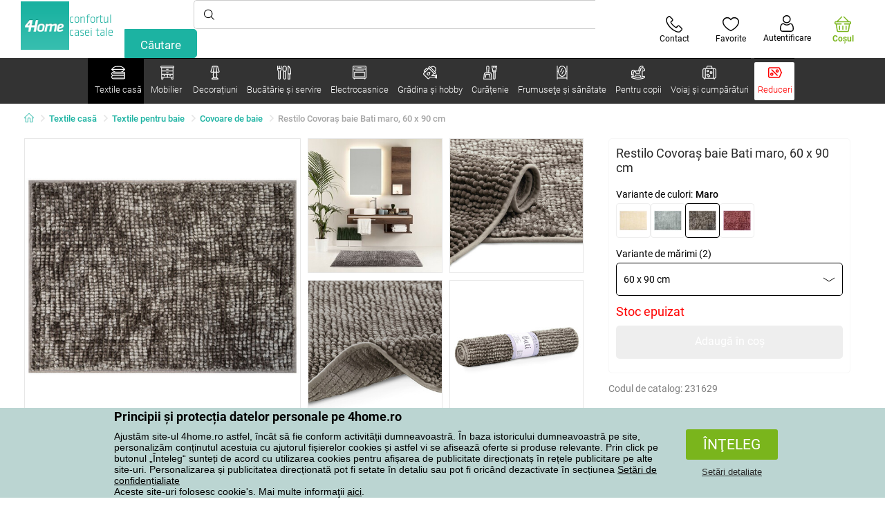

--- FILE ---
content_type: text/html; charset=utf-8
request_url: https://www.e4home.ro/component/?type=CategoryPanel&id=0403ad28-31ba-82a8-d4f3-daefec009e67
body_size: 2255
content:

<div class="cat-submenu-holder" style="display: none">
    <ul class="cat-submenu">
            <li>
                <section>
                    <a href="/decoratiuni-si-accesorii-de-craciun/">
                        <img data-src="https://cdn.4home.cz/56921283-ea1f-4766-837a-bac3bd51bf73/40x40/vanocnidekorace.jpg"
                             class="late-load"
                             width="50" />
                    </a>
                    <span class="l2-info">
                        <a href="/decoratiuni-si-accesorii-de-craciun/" class="name">
                            Decorațiuni și accesorii de Crăciun 
                        </a>
                        <span class="l3categories">
<a href="/decoratiuni-craciun/">Decoraţiuni de Crăciun</a> <a href="/lumanari-si-sfesnice-de-craciun/">Lum&#226;nări şi sfeşnice de Crăciun</a> <a href="/coronie-de-craciun-ghirlande,-ornamente/">Coronițe de Crăciun, ghirlande, ornamente</a><a class="show-more" href="/decoratiuni-si-accesorii-de-craciun/">Afişează următorul</a>                        </span>
                    </span>
                </section>
            </li>
            <li>
                <section>
                    <a href="/decoratiuni-marunte-pentru-casa/">
                        <img data-src="https://cdn.4home.cz/0d3607b8-6935-41c9-af20-e9b37624cbaa/40x40/drobnebytovedekorace.jpg"
                             class="late-load"
                             width="50" />
                    </a>
                    <span class="l2-info">
                        <a href="/decoratiuni-marunte-pentru-casa/" class="name">
                            Decoraţiuni mărunte pentru casă
                        </a>
                        <span class="l3categories">
<a href="/decoraiuni-suspendate/">Decorațiuni suspendate</a> <a href="/decoratiuni-pentru-rafturi/">Decoraţiuni pentru rafturi</a> <a href="/alte-decoratiuni-si-accesorii/">Alte decoraţiuni şi accesorii</a><a class="show-more" href="/decoratiuni-marunte-pentru-casa/">Afişează următorul</a>                        </span>
                    </span>
                </section>
            </li>
            <li>
                <section>
                    <a href="/bioseminee-si-seminee/">
                        <img data-src="https://cdn.4home.cz/2858f8ab-0390-460e-bf5d-747d1e16c0d1/40x40/biokrbyakrby.jpg"
                             class="late-load"
                             width="50" />
                    </a>
                    <span class="l2-info">
                        <a href="/bioseminee-si-seminee/" class="name">
                            Bioşeminee şi şeminee
                        </a>
                        <span class="l3categories">
<a href="/accesorii-seminee/">Accesorii şeminee</a> <a href="/bioseminee/">Bioşeminee</a>                        </span>
                    </span>
                </section>
            </li>
            <li>
                <section>
                    <a href="/flori-si-copaci-artificiali/">
                        <img data-src="https://cdn.4home.cz/42bf5646-0d88-4347-b4bb-44a46231b362/40x40/umelekvetinyastromy.jpg"
                             class="late-load"
                             width="50" />
                    </a>
                    <span class="l2-info">
                        <a href="/flori-si-copaci-artificiali/" class="name">
                            Flori şi copaci artificiali
                        </a>
                        <span class="l3categories">
<a href="/flori-artificiale/">Flori artificiale</a> <a href="/coroane-de-sezon/">Coroane de sezon</a> <a href="/copaci-artificiali/">Copaci artificiali</a>                        </span>
                    </span>
                </section>
            </li>
            <li>
                <section>
                    <a href="/decoratiuni-de-paste/">
                        <img data-src="https://cdn.4home.cz/6e8bae72-621f-406c-90bd-b4cdc91db370/40x40/velikonocnidekorace.jpg"
                             class="late-load"
                             width="50" />
                    </a>
                    <span class="l2-info">
                        <a href="/decoratiuni-de-paste/" class="name">
                            Decoraţiuni de Paşte
                        </a>
                        <span class="l3categories">
<a href="/decoratiuni-de-paste/?brand=autronic">Autronic</a> <a href="/decoratiuni-de-paste/?brand=toro">Toro</a> <a href="/decoratiuni-de-paste/?brand=altom">Altom</a><a class="show-more" href="/decoratiuni-de-paste/">Afişează următorul</a>                        </span>
                    </span>
                </section>
            </li>
            <li>
                <section>
                    <a href="/lumanari-sfesnice-si-lampi-aromaterapie/">
                        <img data-src="https://cdn.4home.cz/610f1e37-5a13-49f8-9ef4-bf3c5a3b1b98/40x40/svickysvicnyaaromalampy.jpg"
                             class="late-load"
                             width="50" />
                    </a>
                    <span class="l2-info">
                        <a href="/lumanari-sfesnice-si-lampi-aromaterapie/" class="name">
                            Lum&#226;nări, sfeşnice şi lămpi aromaterapie
                        </a>
                        <span class="l3categories">
<a href="/lumanari-decorative/">Lum&#226;nări decorative</a> <a href="/suport-si-uleiuri-aromate/">Suport şi  uleiuri aromate</a> <a href="/sfesnice/">Sfeşnice</a><a class="show-more" href="/lumanari-sfesnice-si-lampi-aromaterapie/">Afişează următorul</a>                        </span>
                    </span>
                </section>
            </li>
            <li>
                <section>
                    <a href="/cutii-depozitare-decorative/">
                        <img data-src="https://cdn.4home.cz/ba8bb310-a0db-4c49-808b-c5d3846d5b11/40x40/dekoracniboxy.jpg"
                             class="late-load"
                             width="50" />
                    </a>
                    <span class="l2-info">
                        <a href="/cutii-depozitare-decorative/" class="name">
                            Cutii depozitare decorative
                        </a>
                        <span class="l3categories">
<a href="/cutii-depozitare-decorative/?brand=g21">G21</a> <a href="/cutii-depozitare-decorative/?brand=compactor">Compactor</a> <a href="/cutii-depozitare-decorative/?brand=koziol">Koziol</a><a class="show-more" href="/cutii-depozitare-decorative/">Afişează următorul</a>                        </span>
                    </span>
                </section>
            </li>
            <li>
                <section>
                    <a href="/accesorii-baie/">
                        <img data-src="https://cdn.4home.cz/c93d3bee-e361-49ea-9aea-37b24bdb8bea/40x40/doplnkydokoupelny.jpg"
                             class="late-load"
                             width="50" />
                    </a>
                    <span class="l2-info">
                        <a href="/accesorii-baie/" class="name">
                            Accesorii baie
                        </a>
                        <span class="l3categories">
<a href="/accesorii-marunte-pentru-baie/">Accesorii mărunte pentru baie</a> <a href="/accesorii-wc/">Accesorii WC</a> <a href="/sapuniere/">Săpuniere</a><a class="show-more" href="/accesorii-baie/">Afişează următorul</a>                        </span>
                    </span>
                </section>
            </li>
            <li>
                <section>
                    <a href="/ceasuri/">
                        <img data-src="https://cdn.4home.cz/cd13b8f5-4563-48d4-bf8c-f12ea520ac43/40x40/hodiny.jpg"
                             class="late-load"
                             width="50" />
                    </a>
                    <span class="l2-info">
                        <a href="/ceasuri/" class="name">
                            Ceasuri
                        </a>
                        <span class="l3categories">
<a href="/ceasuri-de-perete/">Ceasuri de perete</a> <a href="/ceasuri-cu-alarma/">Ceasuri cu alarmă</a> <a href="/ceasuri-de-masa/">Ceasuri de masă</a><a class="show-more" href="/ceasuri/">Afişează următorul</a>                        </span>
                    </span>
                </section>
            </li>
            <li>
                <section>
                    <a href="/vaze/">
                        <img data-src="https://cdn.4home.cz/f3d7c65f-afcd-4202-b291-a04dc8e23863/40x40/vazy.jpg"
                             class="late-load"
                             width="50" />
                    </a>
                    <span class="l2-info">
                        <a href="/vaze/" class="name">
                            Vaze
                        </a>
                        <span class="l3categories">
<a href="/vaze-ceramice/">Vaze ceramice</a> <a href="/vaze-din-sticla/">Vaze din sticlă</a>                        </span>
                    </span>
                </section>
            </li>
            <li>
                <section>
                    <a href="/fototapete-i-stickere/">
                        <img data-src="https://cdn.4home.cz/f8d9ad32-c72a-4aeb-a3ec-f042a96906ac/40x40/fototapetyasamolepicidekorace.jpg"
                             class="late-load"
                             width="50" />
                    </a>
                    <span class="l2-info">
                        <a href="/fototapete-i-stickere/" class="name">
                            Fototapete și stickere
                        </a>
                        <span class="l3categories">
<a href="/stickere-decorative/">Stickere decorative</a> <a href="/fototapet-copii/">Fototapet copii</a> <a href="/borduri-decorative/">Borduri decorative</a><a class="show-more" href="/fototapete-i-stickere/">Afişează următorul</a>                        </span>
                    </span>
                </section>
            </li>
            <li>
                <section>
                    <a href="/corpuri-iluminat/">
                        <img data-src="https://cdn.4home.cz/a05e0b62-3ca2-49b6-be22-62df1967fafe/40x40/svitidla.jpg"
                             class="late-load"
                             width="50" />
                    </a>
                    <span class="l2-info">
                        <a href="/corpuri-iluminat/" class="name">
                            Corpuri de iluminat
                        </a>
                        <span class="l3categories">
<a href="/iluminatoare-perete/">Iluminatoare perete</a> <a href="/lampadare/">Lampadare</a> <a href="/plafoniere/">Plafoniere</a><a class="show-more" href="/corpuri-iluminat/">Afişează următorul</a>                        </span>
                    </span>
                </section>
            </li>
            <li>
                <section>
                    <a href="/decoratiuni-de-toamna-si-funerare/">
                        <img data-src="https://cdn.4home.cz/95ddb3be-1483-46ab-bace-86a6d05abe43/40x40/podzimniapietnidekorace.jpg"
                             class="late-load"
                             width="50" />
                    </a>
                    <span class="l2-info">
                        <a href="/decoratiuni-de-toamna-si-funerare/" class="name">
                            Decorațiuni de toamnă și funerare
                        </a>
                        <span class="l3categories">
<a href="/decoratiuni-de-toamna/">Decorațiuni de toamnă</a> <a href="/decoratiuni-comemorative/">Decorațiuni comemorative</a>                        </span>
                    </span>
                </section>
            </li>
            <li>
                <section>
                    <a href="/difuzoare/">
                        <img data-src="https://cdn.4home.cz/37fa4ffb-91b8-496a-877c-3773f9d0df7a/40x40/difuzery.jpg"
                             class="late-load"
                             width="50" />
                    </a>
                    <span class="l2-info">
                        <a href="/difuzoare/" class="name">
                            Difuzoare
                        </a>
                        <span class="l3categories">
<a href="/difuzoare/?brand=yankeecandle">Yankee Candle</a> <a href="/difuzoare/?brand=sixtol">Sixtol</a> <a href="/difuzoare/?brand=tescoma">Tescoma</a><a class="show-more" href="/difuzoare/">Afişează următorul</a>                        </span>
                    </span>
                </section>
            </li>
            <li>
                <section>
                    <a href="/statii-meteorologice-si-termometre/">
                        <img data-src="https://cdn.4home.cz/72d05f8d-fe02-40ac-b4b3-9e3913810325/40x40/meteostaniceateplomery.jpg"
                             class="late-load"
                             width="50" />
                    </a>
                    <span class="l2-info">
                        <a href="/statii-meteorologice-si-termometre/" class="name">
                            Staţii meteorologice şi termometre
                        </a>
                        <span class="l3categories">
<a href="/termometre/">Termometre</a> <a href="/statii-meteorologice/">Staţii meteorologice</a>                        </span>
                    </span>
                </section>
            </li>
            <li>
                <section>
                    <a href="/ghiveci-si-jardiniere-gradina/">
                        <img data-src="https://cdn.4home.cz/2e8a2a5d-2160-42fc-a51d-1a5b13b1ef57/40x40/kvetinaceatruhlikyodkaz.jpg"
                             class="late-load"
                             width="50" />
                    </a>
                    <span class="l2-info">
                        <a href="/ghiveci-si-jardiniere-gradina/" class="name">
                            Ghivece și jardiniere
                        </a>
                        <span class="l3categories">
<a href="/ghivece-invelis-de-ghiveci-1/">Ghivece - &#206;nveliș de ghiveci</a> <a href="/ghiveci-gradina-1/">Ghiveci</a> <a href="/jardiniere-1/">Jardiniere</a><a class="show-more" href="/ghiveci-si-jardiniere-gradina/">Afişează următorul</a>                        </span>
                    </span>
                </section>
            </li>
            <li>
                <section>
                    <a href="/petreceri-si-gadgets/">
                        <img data-src="https://cdn.4home.cz/073a648d-5049-4a10-951a-f841db7d01bc/40x40/hryhrackyazabava.jpg"
                             class="late-load"
                             width="50" />
                    </a>
                    <span class="l2-info">
                        <a href="/petreceri-si-gadgets/" class="name">
                            Petreceri şi gadgets
                        </a>
                        <span class="l3categories">
<a href="/petreceri-si-gadgets/?brand=autronic">Autronic</a> <a href="/petreceri-si-gadgets/?brand=koziol">Koziol</a> <a href="/petreceri-si-gadgets/?brand=orion">Orion</a><a class="show-more" href="/petreceri-si-gadgets/">Afişează următorul</a>                        </span>
                    </span>
                </section>
            </li>
            <li>
                <section>
                    <a href="/rame-foto/">
                        <img data-src="https://cdn.4home.cz/23e2b04d-0e91-467c-b90b-594d10dce701/40x40/fotoramecky.jpg"
                             class="late-load"
                             width="50" />
                    </a>
                    <span class="l2-info">
                        <a href="/rame-foto/" class="name">
                            Rame foto
                        </a>
                        <span class="l3categories">
<a href="/rame-foto/?brand=hanahhome">Hanah Home</a> <a href="/rame-foto/?brand=indecor">Indecor</a><a class="show-more" href="/rame-foto/">Afişează următorul</a>                        </span>
                    </span>
                </section>
            </li>
            <li>
                <section>
                    <a href="/tablouri/">
                        <img data-src="https://cdn.4home.cz/2d20f378-531c-44f7-963f-abd6f79fb01a/40x40/obrazy.jpg"
                             class="late-load"
                             width="50" />
                    </a>
                    <span class="l2-info">
                        <a href="/tablouri/" class="name">
                            Tablouri
                        </a>
                        <span class="l3categories">
<a href="/tablouri/?brand=bohemiagifts">Bohemia Gifts</a> <a href="/tablouri/?brand=indecor">Indecor</a><a class="show-more" href="/tablouri/">Afişează următorul</a>                        </span>
                    </span>
                </section>
            </li>
            </ul>
</div>



--- FILE ---
content_type: text/html; charset=utf-8
request_url: https://www.e4home.ro/component/?type=CategoryPanel&id=f40f1722-7e8b-1ae4-a3d1-72e43342099d
body_size: 2520
content:

<div class="cat-submenu-holder" style="display: none">
    <ul class="cat-submenu">
            <li>
                <section>
                    <a href="/cani-ceti-i-ceainice/">
                        <img data-src="https://cdn.4home.cz/c437f548-120a-4ce9-9020-b45b9344461c/40x40/hrnkysalky.jpg"
                             class="late-load"
                             width="50" />
                    </a>
                    <span class="l2-info">
                        <a href="/cani-ceti-i-ceainice/" class="name">
                            Căni, cești și ceainice
                        </a>
                        <span class="l3categories">
<a href="/cani-si-cesti/">Căni şi ceşti</a> <a href="/seturi-de-ceai-i-ceainice/">Seturi de ceai și ceainice</a>                        </span>
                    </span>
                </section>
            </li>
            <li>
                <section>
                    <a href="/sticle-si-cani/">
                        <img data-src="https://cdn.4home.cz/27df7a37-2a16-4963-ac28-de15c1571d75/40x40/sklenice.jpg"
                             class="late-load"
                             width="50" />
                    </a>
                    <span class="l2-info">
                        <a href="/sticle-si-cani/" class="name">
                            Sticle şi căni
                        </a>
                        <span class="l3categories">
<a href="/pahare-si-halbe-bere/">Pahare și halbe bere</a> <a href="/sticle-clasice/">Sticle clasice</a> <a href="/carafe-si-ulcioare/">Carafe şi ulcioare</a><a class="show-more" href="/sticle-si-cani/">Afişează următorul</a>                        </span>
                    </span>
                </section>
            </li>
            <li>
                <section>
                    <a href="/depozitare-alimente/">
                        <img data-src="https://cdn.4home.cz/b2988a7e-ae9d-484f-b9c6-5568c581197f/40x40/skladovanipotravin.jpg"
                             class="late-load"
                             width="50" />
                    </a>
                    <span class="l2-info">
                        <a href="/depozitare-alimente/" class="name">
                            Depozitare alimente
                        </a>
                        <span class="l3categories">
<a href="/cutii-si-doze/">Cutii şi doze</a> <a href="/boluri-termos/">Boluri termos</a> <a href="/cutii-paine/">Cutii p&#226;ine</a><a class="show-more" href="/depozitare-alimente/">Afişează următorul</a>                        </span>
                    </span>
                </section>
            </li>
            <li>
                <section>
                    <a href="/accesorii-bucatarie/">
                        <img data-src="https://cdn.4home.cz/19207390-73bd-401c-b6ad-083005a473c5/40x40/pomuckydokuchyne.jpg"
                             class="late-load"
                             width="50" />
                    </a>
                    <span class="l2-info">
                        <a href="/accesorii-bucatarie/" class="name">
                            Accesorii bucătărie
                        </a>
                        <span class="l3categories">
<a href="/alte-unelte-de-bucatarie/">Alte unelte de bucătărie</a> <a href="/scurgatoare-vase-si-organizatoare/">Scurgătoare vase şi organizatoare</a> <a href="/cleste-si-spatule/">Cleşte şi spatule</a><a class="show-more" href="/accesorii-bucatarie/">Afişează următorul</a>                        </span>
                    </span>
                </section>
            </li>
            <li>
                <section>
                    <a href="/pentru-copt/">
                        <img data-src="https://cdn.4home.cz/9a70389d-d465-408c-be57-4cb0699c092c/40x40/peceni.jpg"
                             class="late-load"
                             width="50" />
                    </a>
                    <span class="l2-info">
                        <a href="/pentru-copt/" class="name">
                            Pentru copt
                        </a>
                        <span class="l3categories">
<a href="/forme-si-tavi-pentru-copt/">Forme şi tăvi pentru copt</a> <a href="/accesorii-pentru-copt/">Accesorii pentru copt</a> <a href="/decupatoare-forme-si-ornament/">Decupatoare, forme şi ornament</a><a class="show-more" href="/pentru-copt/">Afişează următorul</a>                        </span>
                    </span>
                </section>
            </li>
            <li>
                <section>
                    <a href="/oale/">
                        <img data-src="https://cdn.4home.cz/cec85d11-c805-4380-9ec6-d07393daa50a/40x40/hrnceapekace.jpg"
                             class="late-load"
                             width="50" />
                    </a>
                    <span class="l2-info">
                        <a href="/oale/" class="name">
                            Oale
                        </a>
                        <span class="l3categories">
<a href="/oale-emailate/">Oale emailate</a> <a href="/oale-din-inox/">Oale din inox</a> <a href="/aparate-de-gatit-sunca/">Aparate de gătit şuncă</a><a class="show-more" href="/oale/">Afişează următorul</a>                        </span>
                    </span>
                </section>
            </li>
            <li>
                <section>
                    <a href="/farfurii-si-seturi-servire/">
                        <img data-src="https://cdn.4home.cz/8b626e23-5c53-4e08-8b01-9fad4f3191d1/40x40/talireajidelnisady.jpg"
                             class="late-load"
                             width="50" />
                    </a>
                    <span class="l2-info">
                        <a href="/farfurii-si-seturi-servire/" class="name">
                            Farfurii şi seturi servire
                        </a>
                        <span class="l3categories">
<a href="/farfurii/">Farfurii</a> <a href="/seturi-servire-mancare/">Seturi servire m&#226;ncare</a> <a href="/seturi-alimentatie-copii/">Seturi alimentaţie copii</a>                        </span>
                    </span>
                </section>
            </li>
            <li>
                <section>
                    <a href="/ceai-si-cafea/">
                        <img data-src="https://cdn.4home.cz/02c4b709-5164-48e2-b6ad-523b37242d17/40x40/cajeakava.jpg"
                             class="late-load"
                             width="50" />
                    </a>
                    <span class="l2-info">
                        <a href="/ceai-si-cafea/" class="name">
                            Ceai şi cafea
                        </a>
                        <span class="l3categories">
<a href="/infuzoare-cafetiere-i-ibrice/">Infuzoare, cafetiere și ibrice</a> <a href="/accesorii-preparare-ceai-si-cafea/">Accesorii preparare ceai şi cafea</a> <a href="/ceainice/">Ceainice</a><a class="show-more" href="/ceai-si-cafea/">Afişează următorul</a>                        </span>
                    </span>
                </section>
            </li>
            <li>
                <section>
                    <a href="/boluri-si-castroane/">
                        <img data-src="https://cdn.4home.cz/748c13ad-a40e-4d1f-ac65-e446e7bcb1f6/40x40/misyamisky.jpg"
                             class="late-load"
                             width="50" />
                    </a>
                    <span class="l2-info">
                        <a href="/boluri-si-castroane/" class="name">
                            Boluri şi castroane
                        </a>
                        <span class="l3categories">
<a href="/boluri-si-castroane/?brand=hermia">Hermia</a> <a href="/boluri-si-castroane/?brand=maser">M&#228;ser</a> <a href="/boluri-si-castroane/?brand=toro">Toro</a><a class="show-more" href="/boluri-si-castroane/">Afişează următorul</a>                        </span>
                    </span>
                </section>
            </li>
            <li>
                <section>
                    <a href="/servire/">
                        <img data-src="https://cdn.4home.cz/d7cb1819-f482-4e19-a0ec-309f42e0a65f/40x40/servirovani.jpg"
                             class="late-load"
                             width="50" />
                    </a>
                    <span class="l2-info">
                        <a href="/servire/" class="name">
                            Servire
                        </a>
                        <span class="l3categories">
<a href="/tavi-si-platouri/">Tăvi şi platouri</a> <a href="/bomboniere/">Bomboniere</a> <a href="/cutii-pentru-unt/">Cutii pentru unt</a><a class="show-more" href="/servire/">Afişează următorul</a>                        </span>
                    </span>
                </section>
            </li>
            <li>
                <section>
                    <a href="/tavi-si-vase-pentru-copt/">
                        <img data-src="https://cdn.4home.cz/f9f7108d-fc42-48a6-8ed3-33e0bb56e63b/40x40/pekaceazapekacimisy.jpg"
                             class="late-load"
                             width="50" />
                    </a>
                    <span class="l2-info">
                        <a href="/tavi-si-vase-pentru-copt/" class="name">
                            Tăvi şi vase pentru copt
                        </a>
                        <span class="l3categories">
<a href="/tavi-cuptor/">Tăvi cuptor</a> <a href="/tavi-copt/">Tăvi copt</a>                        </span>
                    </span>
                </section>
            </li>
            <li>
                <section>
                    <a href="/tigai/">
                        <img data-src="https://cdn.4home.cz/20ed35b9-c6ed-4f47-bce1-cc8bebdadd7a/40x40/panve.jpg"
                             class="late-load"
                             width="50" />
                    </a>
                    <span class="l2-info">
                        <a href="/tigai/" class="name">
                            Tigăi
                        </a>
                        <span class="l3categories">
<a href="/tigai-cu-suprafata-antiaderenta/">Tigăi cu suprafaţa antiaderentă</a> <a href="/tigai-pentru-clatite/">Tigăi pentru clătite</a> <a href="/tigai-grill/">Tigăi grill</a><a class="show-more" href="/tigai/">Afişează următorul</a>                        </span>
                    </span>
                </section>
            </li>
            <li>
                <section>
                    <a href="/cutite-bucatarie/">
                        <img data-src="https://cdn.4home.cz/fc3282f7-1425-40d4-aa2e-ed216e268dae/40x40/kuchynskenoze.jpg"
                             class="late-load"
                             width="50" />
                    </a>
                    <span class="l2-info">
                        <a href="/cutite-bucatarie/" class="name">
                            Cuţite bucătărie
                        </a>
                        <span class="l3categories">
<a href="/accesorii-pentru-cutite-de-bucatarie/">Accesorii pentru cuţite de bucătărie</a> <a href="/cutite-din-otel-inoxidabil/">Cuţite din oţel inoxidabil</a> <a href="/cutite-ceramice/">Cuţite ceramice</a><a class="show-more" href="/cutite-bucatarie/">Afişează următorul</a>                        </span>
                    </span>
                </section>
            </li>
            <li>
                <section>
                    <a href="/termosuri-si-sticle-pentru-baut/">
                        <img data-src="https://cdn.4home.cz/e957d59f-c764-43a8-8ad5-aca62843fcac/40x40/termosky a lahve na pit&#237;.jpg"
                             class="late-load"
                             width="50" />
                    </a>
                    <span class="l2-info">
                        <a href="/termosuri-si-sticle-pentru-baut/" class="name">
                            Termosuri şi sticle pentru băut
                        </a>
                        <span class="l3categories">
<a href="/termosuri-si-sticle-pentru-baut/?brand=lamart">Lamart</a> <a href="/termosuri-si-sticle-pentru-baut/?brand=simax">Simax</a> <a href="/termosuri-si-sticle-pentru-baut/?brand=orion">Orion</a><a class="show-more" href="/termosuri-si-sticle-pentru-baut/">Afişează următorul</a>                        </span>
                    </span>
                </section>
            </li>
            <li>
                <section>
                    <a href="/tacamuri/">
                        <img data-src="https://cdn.4home.cz/33319fc3-f682-4010-8aea-cf2eea14de98/40x40/pribory.jpg"
                             class="late-load"
                             width="50" />
                    </a>
                    <span class="l2-info">
                        <a href="/tacamuri/" class="name">
                            Tac&#226;muri
                        </a>
                        <span class="l3categories">
<a href="/seturi-tacamuri/">Seturi tac&#226;muri</a> <a href="/lingurite/">Linguriţe</a> <a href="/tacamuri-copii-1/">Tac&#226;muri copii</a>                        </span>
                    </span>
                </section>
            </li>
            <li>
                <section>
                    <a href="/rasnite-solnite-pipernite/">
                        <img data-src="https://cdn.4home.cz/124b369f-af37-4bb2-924d-7629da0cbdb4/40x40/mlynkyslankyapeprenky.jpg"
                             class="late-load"
                             width="50" />
                    </a>
                    <span class="l2-info">
                        <a href="/rasnite-solnite-pipernite/" class="name">
                            R&#226;şniţe, solniţe, piperniţe
                        </a>
                        <span class="l3categories">
<a href="/solnite-si-pipernite/">Solniţe şi piperniţe</a> <a href="/masini-de-tocat-mecanice/">Maşini de tocat mecanice</a> <a href="/masini-de-tocat-electrice/">Maşini de tocat electrice</a>                        </span>
                    </span>
                </section>
            </li>
            <li>
                <section>
                    <a href="/prepararea-alimentelor-de-casa/">
                        <img data-src="https://cdn.4home.cz/546d0642-8f4d-402c-8bdb-db9749e36098/40x40/domacivyroba.jpg"
                             class="late-load"
                             width="50" />
                    </a>
                    <span class="l2-info">
                        <a href="/prepararea-alimentelor-de-casa/" class="name">
                            Prepararea alimentelor de casă
                        </a>
                        <span class="l3categories">
<a href="/prepararea-alimentelor-de-casa/?brand=tescoma">Tescoma</a> <a href="/prepararea-alimentelor-de-casa/?brand=orion">Orion</a> <a href="/prepararea-alimentelor-de-casa/?brand=toro">Toro</a><a class="show-more" href="/prepararea-alimentelor-de-casa/">Afişează următorul</a>                        </span>
                    </span>
                </section>
            </li>
            <li>
                <section>
                    <a href="/tocatoare-de-bucatarie/">
                        <img data-src="https://cdn.4home.cz/042bf44f-8765-41b1-99cf-e9a235724fc2/40x40/prkenka.jpg"
                             class="late-load"
                             width="50" />
                    </a>
                    <span class="l2-info">
                        <a href="/tocatoare-de-bucatarie/" class="name">
                            Tocătoare de bucătărie
                        </a>
                        <span class="l3categories">
<a href="/tocatoare-de-bucatarie/?brand=florina">Florina</a> <a href="/tocatoare-de-bucatarie/?brand=lamart">Lamart</a> <a href="/tocatoare-de-bucatarie/?brand=kesper">Kesper</a><a class="show-more" href="/tocatoare-de-bucatarie/">Afişează următorul</a>                        </span>
                    </span>
                </section>
            </li>
            <li>
                <section>
                    <a href="/aparate-vidat/">
                        <img data-src="https://cdn.4home.cz/e976d71f-a797-457c-a4d7-72a788d0d424/40x40/vakuovacky.jpg"
                             class="late-load"
                             width="50" />
                    </a>
                    <span class="l2-info">
                        <a href="/aparate-vidat/" class="name">
                            Aparate vidat
                        </a>
                        <span class="l3categories">
<a href="/aparate-vidat/?brand=maxxo">Maxxo</a> <a href="/aparate-vidat/?brand=ecg">ECG</a> <a href="/aparate-vidat/?brand=leifheit">Leifheit</a><a class="show-more" href="/aparate-vidat/">Afişează următorul</a>                        </span>
                    </span>
                </section>
            </li>
            <li>
                <section>
                    <a href="/sodastream-si-alte-aparate-pentru-bauturi-carbogazoase/">
                        <img data-src="https://cdn.4home.cz/ac7daf37-e604-4e5f-a400-01793e0cedd6/40x40/sodastream.jpg"
                             class="late-load"
                             width="50" />
                    </a>
                    <span class="l2-info">
                        <a href="/sodastream-si-alte-aparate-pentru-bauturi-carbogazoase/" class="name">
                            Sodastream și alte aparate pentru băuturi carbogazoase
                        </a>
                        <span class="l3categories">
<a href="/sodastream-si-alte-aparate-pentru-bauturi-carbogazoase/?brand=sodastream">Sodastream</a> <a href="/sodastream-si-alte-aparate-pentru-bauturi-carbogazoase/?brand=tescoma">Tescoma</a><a class="show-more" href="/sodastream-si-alte-aparate-pentru-bauturi-carbogazoase/">Afişează următorul</a>                        </span>
                    </span>
                </section>
            </li>
                    <li class="moreCategories">
                <a href="/bucatarie-si-servire/">
                    Afişeză toate categoriile
                </a>
            </li>
    </ul>
</div>



--- FILE ---
content_type: text/html; charset=utf-8
request_url: https://www.e4home.ro/component/?type=CategoryPanel&id=8156f31c-233e-b441-c245-efdea1fc71d8
body_size: 2226
content:

<div class="cat-submenu-holder" style="display: none">
    <ul class="cat-submenu">
            <li>
                <section>
                    <a href="/auto-moto/">
                        <img data-src="https://cdn.4home.cz/40702910-5733-4c39-a90b-ff1f2a55965e/40x40/automoto.jpg"
                             class="late-load"
                             width="50" />
                    </a>
                    <span class="l2-info">
                        <a href="/auto-moto/" class="name">
                            Auto-moto
                        </a>
                        <span class="l3categories">
<a href="/alte-accesorii-auto-moto/">Alte accesorii auto-moto</a> <a href="/frigidere-auto/">Frigidere auto</a> <a href="/odorizanti-auto/">Odorizanţi auto</a>                        </span>
                    </span>
                </section>
            </li>
            <li>
                <section>
                    <a href="/ghivece-i-jardiniere/">
                        <img data-src="https://cdn.4home.cz/2e8a2a5d-2160-42fc-a51d-1a5b13b1ef57/40x40/kvetinaceatruhliky.jpg"
                             class="late-load"
                             width="50" />
                    </a>
                    <span class="l2-info">
                        <a href="/ghivece-i-jardiniere/" class="name">
                            Ghivece și jardiniere
                        </a>
                        <span class="l3categories">
<a href="/ghiveci-gradina/">Ghivece</a> <a href="/suporturi-ghiveci/">Suporturi ghiveci</a> <a href="/jardiniere/">Jardiniere</a><a class="show-more" href="/ghivece-i-jardiniere/">Afişează următorul</a>                        </span>
                    </span>
                </section>
            </li>
            <li>
                <section>
                    <a href="/scari-ti-trepte/">
                        <img data-src="https://cdn.4home.cz/6e63119f-7b22-417a-8a9a-7303c68c0ac8/40x40/zebriky.jpg"
                             class="late-load"
                             width="50" />
                    </a>
                    <span class="l2-info">
                        <a href="/scari-ti-trepte/" class="name">
                            Scări ţi trepte
                        </a>
                        <span class="l3categories">
<a href="/scari-ti-trepte/?brand=fieldmann">Fieldmann</a> <a href="/scari-ti-trepte/?brand=rolser">Rolser</a> <a href="/scari-ti-trepte/?brand=lamart">Lamart</a><a class="show-more" href="/scari-ti-trepte/">Afişează următorul</a>                        </span>
                    </span>
                </section>
            </li>
            <li>
                <section>
                    <a href="/gratare-si-grill/">
                        <img data-src="https://cdn.4home.cz/f87c4107-a44b-4bbb-8179-f5e9655ada46/40x40/grilyagrilovani.jpg"
                             class="late-load"
                             width="50" />
                    </a>
                    <span class="l2-info">
                        <a href="/gratare-si-grill/" class="name">
                            Grătare şi grill
                        </a>
                        <span class="l3categories">
<a href="/accesorii-gratare/">Accesorii grătare</a> <a href="/gratare-pentru-carbune-de-lemn/">Grătare pentru cărbune de lemn</a> <a href="/gratare-pe-gaz/">Grătare pe gaz</a><a class="show-more" href="/gratare-si-grill/">Afişează următorul</a>                        </span>
                    </span>
                </section>
            </li>
            <li>
                <section>
                    <a href="/petshop/">
                        <img data-src="https://cdn.4home.cz/d93ce8e5-49b4-4c8a-a852-d46c8e59c894/40x40/chovatelskepotreby.jpg"
                             class="late-load"
                             width="50" />
                    </a>
                    <span class="l2-info">
                        <a href="/petshop/" class="name">
                            Petshop
                        </a>
                        <span class="l3categories">
<a href="/accesorii-animale-de-companie/">Accesorii animale de companie</a> <a href="/pentru-caini/">Pentru c&#226;ini</a> <a href="/pentru-pisici/">Pentru pisici</a>                        </span>
                    </span>
                </section>
            </li>
            <li>
                <section>
                    <a href="/mobilier-gradina/">
                        <img data-src="https://cdn.4home.cz/3044e187-e47f-45f6-ad51-8b86ea418d58/40x40/zahradninabytek.jpg"
                             class="late-load"
                             width="50" />
                    </a>
                    <span class="l2-info">
                        <a href="/mobilier-gradina/" class="name">
                            Mobilier grădină
                        </a>
                        <span class="l3categories">
<a href="/scaune-sezlonguri-si-mese-pentru-gradina/">Scaune, şezlonguri şi mese pentru grădină</a> <a href="/accesorii-mobilier-gradina/">Accesorii mobilier grădină</a> <a href="/seturi-pentru-gradina/">Seturi pentru grădină</a><a class="show-more" href="/mobilier-gradina/">Afişează următorul</a>                        </span>
                    </span>
                </section>
            </li>
            <li>
                <section>
                    <a href="/atelier-si-scule/">
                        <img data-src="https://cdn.4home.cz/d88bdb2c-29aa-4df9-96a8-298cf254b420/40x40/dilna.jpg"
                             class="late-load"
                             width="50" />
                    </a>
                    <span class="l2-info">
                        <a href="/atelier-si-scule/" class="name">
                            Atelier şi scule
                        </a>
                        <span class="l3categories">
<a href="/echipamente-manuale/">Echipamente manuale</a> <a href="/echipamente-electrice/">Echipamente electrice</a> <a href="/prelungitoare-si-baterii/">Prelungitoare şi baterii</a>                        </span>
                    </span>
                </section>
            </li>
            <li>
                <section>
                    <a href="/protectia-proprietatii/">
                        <img data-src="https://cdn.4home.cz/b002320b-eb45-430f-b533-1b548a4c1bca/40x40/ochranamajetku.jpg"
                             class="late-load"
                             width="50" />
                    </a>
                    <span class="l2-info">
                        <a href="/protectia-proprietatii/" class="name">
                            Protecţia proprietăţii
                        </a>
                        <span class="l3categories">
<a href="/case-de-bani-si-seifuri/">Case de bani şi seifuri</a> <a href="/cilindri-usa/">Cilindri ușă</a> <a href="/lacate/">Lacăte</a><a class="show-more" href="/protectia-proprietatii/">Afişează următorul</a>                        </span>
                    </span>
                </section>
            </li>
            <li>
                <section>
                    <a href="/unelte-si-accesorii-gradina/">
                        <img data-src="https://cdn.4home.cz/aa8940d2-ca6e-4cbb-8b1e-16fbffa8d1b0/40x40/zahradninaradi.jpg"
                             class="late-load"
                             width="50" />
                    </a>
                    <span class="l2-info">
                        <a href="/unelte-si-accesorii-gradina/" class="name">
                            Unelte şi accesorii grădină
                        </a>
                        <span class="l3categories">
<a href="/unelte-pentru-gradina/">Unelte pentru grădină</a> <a href="/irigatii/">Irigaţii</a> <a href="/foarfeci-de-gradina/">Foarfeci de grădină</a><a class="show-more" href="/unelte-si-accesorii-gradina/">Afişează următorul</a>                        </span>
                    </span>
                </section>
            </li>
            <li>
                <section>
                    <a href="/accesorii-pentru-acasa/">
                        <img data-src="https://cdn.4home.cz/1b6fac74-6786-4388-a078-e2d541e75fcb/40x40/pomuckydodomacnosti.jpg"
                             class="late-load"
                             width="50" />
                    </a>
                    <span class="l2-info">
                        <a href="/accesorii-pentru-acasa/" class="name">
                            Accesorii pentru acasă
                        </a>
                        <span class="l3categories">
<a href="/accesorii-pentru-acasa/?brand=keter">Keter</a> <a href="/accesorii-pentru-acasa/?brand=petsafe">PetSafe</a> <a href="/accesorii-pentru-acasa/?brand=happygreen">Happy Green</a><a class="show-more" href="/accesorii-pentru-acasa/">Afişează următorul</a>                        </span>
                    </span>
                </section>
            </li>
            <li>
                <section>
                    <a href="/decoruri-gradina/">
                        <img data-src="https://cdn.4home.cz/65a3fd8b-cbab-4797-8783-c73e7144c53b/40x40/zahradnidekorace.jpg"
                             class="late-load"
                             width="50" />
                    </a>
                    <span class="l2-info">
                        <a href="/decoruri-gradina/" class="name">
                            Decoruri grădină
                        </a>
                        <span class="l3categories">
<a href="/casute-pentru-pasari-si-accesorii-hranire/">Căsuţe pentru păsări şi accesorii hrănire</a> <a href="/statui-gradina/">Statui grădină</a> <a href="/decoratiuni-din-lemn-pentru-gradina/">Decoraţiuni din lemn pentru grădină</a><a class="show-more" href="/decoruri-gradina/">Afişează următorul</a>                        </span>
                    </span>
                </section>
            </li>
            <li>
                <section>
                    <a href="/garduri-palisade-si-ornamente/">
                        <img data-src="https://cdn.4home.cz/ce0510f2-e528-47ef-a0f4-302f4abcf6f6/40x40/plutky.jpg"
                             class="late-load"
                             width="50" />
                    </a>
                    <span class="l2-info">
                        <a href="/garduri-palisade-si-ornamente/" class="name">
                            Garduri, palisade şi ornamente
                        </a>
                        <span class="l3categories">
<a href="/garduri-palisade-si-ornamente/?brand=aldotrade">Aldotrade</a><a class="show-more" href="/garduri-palisade-si-ornamente/">Afişează următorul</a>                        </span>
                    </span>
                </section>
            </li>
            <li>
                <section>
                    <a href="/cutii-postale/">
                        <img data-src="https://cdn.4home.cz/86825f87-0e2f-474e-b70e-9a8a795a8d7b/40x40/postovnischranky.jpg"
                             class="late-load"
                             width="50" />
                    </a>
                    <span class="l2-info">
                        <a href="/cutii-postale/" class="name">
                            Cutii poştale
                        </a>
                        <span class="l3categories">
                        </span>
                    </span>
                </section>
            </li>
            <li>
                <section>
                    <a href="/sere-folie/">
                        <img data-src="https://cdn.4home.cz/6345b05f-130a-4a23-b8f4-2f0dc2528dac/40x40/parnikyafoliovniky.jpg"
                             class="late-load"
                             width="50" />
                    </a>
                    <span class="l2-info">
                        <a href="/sere-folie/" class="name">
                            Sere folie
                        </a>
                        <span class="l3categories">
<a href="/sere-folie/?brand=happygreen">Happy Green</a><a class="show-more" href="/sere-folie/">Afişează următorul</a>                        </span>
                    </span>
                </section>
            </li>
            <li>
                <section>
                    <a href="/capcane-si-repelente-insecte/">
                        <img data-src="https://cdn.4home.cz/75e0b8d7-0f3c-4b8f-a1f5-7d82e5dbf7d9/40x40/lapaceaodpuzovaceskudcu.jpg"
                             class="late-load"
                             width="50" />
                    </a>
                    <span class="l2-info">
                        <a href="/capcane-si-repelente-insecte/" class="name">
                            Capcane şi repelente insecte
                        </a>
                        <span class="l3categories">
<a href="/solutii-anti-pasari/">Soluţii anti-păsări</a> <a href="/capcane-si-repelente-insecte-1/">Capcane şi repelente insecte</a> <a href="/capcane-si-solutii-anti-rozatoare/">Capcane şi soluţii anti-rozătoare</a><a class="show-more" href="/capcane-si-repelente-insecte/">Afişează următorul</a>                        </span>
                    </span>
                </section>
            </li>
            <li>
                <section>
                    <a href="/iluminare-exterior/">
                        <img data-src="https://cdn.4home.cz/ca0ef1da-a19d-4b59-a449-c2106736dade/40x40/venkovniosvetleni.jpg"
                             class="late-load"
                             width="50" />
                    </a>
                    <span class="l2-info">
                        <a href="/iluminare-exterior/" class="name">
                            Iluminare exterior
                        </a>
                        <span class="l3categories">
<a href="/corpuri-iluminat-exterior/">Corpuri iluminat exterior</a> <a href="/iluminare-solara-exterior/">Iluminare solară exterior</a>                        </span>
                    </span>
                </section>
            </li>
            <li>
                <section>
                    <a href="/distractie-in-gradina/">
                        <img data-src="https://cdn.4home.cz/47efd7ce-c102-4c81-9c22-e207f64214f7/40x40/zabavanazahrade.jpg"
                             class="late-load"
                             width="50" />
                    </a>
                    <span class="l2-info">
                        <a href="/distractie-in-gradina/" class="name">
                            Distracţie &#238;n grădină
                        </a>
                        <span class="l3categories">
<a href="/casute-si-corturi-pentru-copii-1/">Căsuţe şi corturi pentru copii</a> <a href="/cutii-pentru-nisip/">Cutii pentru nisip</a> <a href="/jucarii-pentru-gradina-2/">Jucării pentru grădină</a><a class="show-more" href="/distractie-in-gradina/">Afişează următorul</a>                        </span>
                    </span>
                </section>
            </li>
            <li>
                <section>
                    <a href="/unelte-pentru-gradina-1/">
                        <img data-src="https://cdn.4home.cz/fc274c72-e6cb-4ed3-90d4-0d51ee764843/40x40/zahradnitechnika.jpg"
                             class="late-load"
                             width="50" />
                    </a>
                    <span class="l2-info">
                        <a href="/unelte-pentru-gradina-1/" class="name">
                            Unelte pentru grădină
                        </a>
                        <span class="l3categories">
<a href="/aspiratoare-frunze/">Aspiratoare frunze</a> <a href="/coase-si-motocoase/">Coase şi motocoase</a> <a href="/compostere/">Compostere</a><a class="show-more" href="/unelte-pentru-gradina-1/">Afişează următorul</a>                        </span>
                    </span>
                </section>
            </li>
            </ul>
</div>

